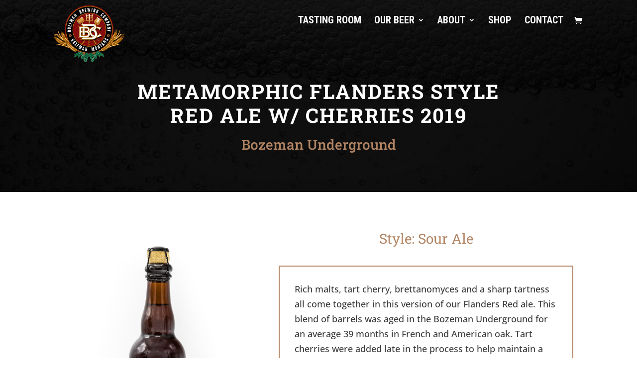

--- FILE ---
content_type: text/css
request_url: https://bozemanbrewing.com/wp-content/et-cache/global/et-divi-customizer-global.min.css?ver=1765396436
body_size: 2765
content:
body,.et_pb_column_1_2 .et_quote_content blockquote cite,.et_pb_column_1_2 .et_link_content a.et_link_main_url,.et_pb_column_1_3 .et_quote_content blockquote cite,.et_pb_column_3_8 .et_quote_content blockquote cite,.et_pb_column_1_4 .et_quote_content blockquote cite,.et_pb_blog_grid .et_quote_content blockquote cite,.et_pb_column_1_3 .et_link_content a.et_link_main_url,.et_pb_column_3_8 .et_link_content a.et_link_main_url,.et_pb_column_1_4 .et_link_content a.et_link_main_url,.et_pb_blog_grid .et_link_content a.et_link_main_url,body .et_pb_bg_layout_light .et_pb_post p,body .et_pb_bg_layout_dark .et_pb_post p{font-size:18px}.et_pb_slide_content,.et_pb_best_value{font-size:20px}body{color:#3a3a3a}h1,h2,h3,h4,h5,h6{color:#3a3a3a}a{color:#b28564}#main-header,#main-header .nav li ul,.et-search-form,#main-header .et_mobile_menu{background-color:rgba(255,255,255,0)}#main-header .nav li ul{background-color:#ffffff}.nav li ul{border-color:rgba(255,255,255,0)}.et_header_style_centered .mobile_nav .select_page,.et_header_style_split .mobile_nav .select_page,.et_nav_text_color_light #top-menu>li>a,.et_nav_text_color_dark #top-menu>li>a,#top-menu a,.et_mobile_menu li a,.et_nav_text_color_light .et_mobile_menu li a,.et_nav_text_color_dark .et_mobile_menu li a,#et_search_icon:before,.et_search_form_container input,span.et_close_search_field:after,#et-top-navigation .et-cart-info{color:#ffffff}.et_search_form_container input::-moz-placeholder{color:#ffffff}.et_search_form_container input::-webkit-input-placeholder{color:#ffffff}.et_search_form_container input:-ms-input-placeholder{color:#ffffff}#main-header .nav li ul a{color:#000000}#top-menu li a{font-size:20px}body.et_vertical_nav .container.et_search_form_container .et-search-form input{font-size:20px!important}#top-menu li.current-menu-ancestor>a,#top-menu li.current-menu-item>a,#top-menu li.current_page_item>a{color:#b28564}#footer-widgets .footer-widget li:before{top:12.3px}#footer-info,#footer-info a{color:#aaaaaa}#footer-info{font-size:13px}#footer-bottom .et-social-icon a{color:#860c0e}#main-header{box-shadow:none}.et-fixed-header#main-header{box-shadow:none!important}@media only screen and (min-width:981px){.et_header_style_left .et-fixed-header #et-top-navigation,.et_header_style_split .et-fixed-header #et-top-navigation{padding:33px 0 0 0}.et_header_style_left .et-fixed-header #et-top-navigation nav>ul>li>a,.et_header_style_split .et-fixed-header #et-top-navigation nav>ul>li>a{padding-bottom:33px}.et_header_style_centered header#main-header.et-fixed-header .logo_container{height:66px}.et_header_style_split #main-header.et-fixed-header .centered-inline-logo-wrap{width:66px;margin:-66px 0}.et_header_style_split .et-fixed-header .centered-inline-logo-wrap #logo{max-height:66px}.et_pb_svg_logo.et_header_style_split .et-fixed-header .centered-inline-logo-wrap #logo{height:66px}.et_header_style_slide .et-fixed-header #et-top-navigation,.et_header_style_fullscreen .et-fixed-header #et-top-navigation{padding:24px 0 24px 0!important}.et-fixed-header#main-header,.et-fixed-header#main-header .nav li ul,.et-fixed-header .et-search-form{background-color:#ffffff}.et-fixed-header #top-menu a,.et-fixed-header #et_search_icon:before,.et-fixed-header #et_top_search .et-search-form input,.et-fixed-header .et_search_form_container input,.et-fixed-header .et_close_search_field:after,.et-fixed-header #et-top-navigation .et-cart-info{color:#282828!important}.et-fixed-header .et_search_form_container input::-moz-placeholder{color:#282828!important}.et-fixed-header .et_search_form_container input::-webkit-input-placeholder{color:#282828!important}.et-fixed-header .et_search_form_container input:-ms-input-placeholder{color:#282828!important}.et-fixed-header #top-menu li.current-menu-ancestor>a,.et-fixed-header #top-menu li.current-menu-item>a,.et-fixed-header #top-menu li.current_page_item>a{color:#b28564!important}}@media only screen and (min-width:1350px){.et_pb_row{padding:27px 0}.et_pb_section{padding:54px 0}.single.et_pb_pagebuilder_layout.et_full_width_page .et_post_meta_wrapper{padding-top:81px}.et_pb_fullwidth_section{padding:0}}h1,h1.et_pb_contact_main_title,.et_pb_title_container h1{font-size:50px}h2,.product .related h2,.et_pb_column_1_2 .et_quote_content blockquote p{font-size:43px}h3{font-size:36px}h4,.et_pb_circle_counter h3,.et_pb_number_counter h3,.et_pb_column_1_3 .et_pb_post h2,.et_pb_column_1_4 .et_pb_post h2,.et_pb_blog_grid h2,.et_pb_column_1_3 .et_quote_content blockquote p,.et_pb_column_3_8 .et_quote_content blockquote p,.et_pb_column_1_4 .et_quote_content blockquote p,.et_pb_blog_grid .et_quote_content blockquote p,.et_pb_column_1_3 .et_link_content h2,.et_pb_column_3_8 .et_link_content h2,.et_pb_column_1_4 .et_link_content h2,.et_pb_blog_grid .et_link_content h2,.et_pb_column_1_3 .et_audio_content h2,.et_pb_column_3_8 .et_audio_content h2,.et_pb_column_1_4 .et_audio_content h2,.et_pb_blog_grid .et_audio_content h2,.et_pb_column_3_8 .et_pb_audio_module_content h2,.et_pb_column_1_3 .et_pb_audio_module_content h2,.et_pb_gallery_grid .et_pb_gallery_item h3,.et_pb_portfolio_grid .et_pb_portfolio_item h2,.et_pb_filterable_portfolio_grid .et_pb_portfolio_item h2{font-size:30px}h5{font-size:26px}h6{font-size:23px}.et_pb_slide_description .et_pb_slide_title{font-size:76px}.woocommerce ul.products li.product h3,.woocommerce-page ul.products li.product h3,.et_pb_gallery_grid .et_pb_gallery_item h3,.et_pb_portfolio_grid .et_pb_portfolio_item h2,.et_pb_filterable_portfolio_grid .et_pb_portfolio_item h2,.et_pb_column_1_4 .et_pb_audio_module_content h2{font-size:26px}	h1,h2,h3,h4,h5,h6{font-family:'Roboto Slab',Georgia,"Times New Roman",serif}body,input,textarea,select{font-family:'Open Sans',Helvetica,Arial,Lucida,sans-serif}#main-header,#et-top-navigation{font-family:'Roboto Condensed',Helvetica,Arial,Lucida,sans-serif}.et_pb_button_enews{color:#b28564!important;border-color:#b28564;border-radius:0px}p a{text-decoration:underline}#sidebar{display:none}#main-content .container:before{background:none}.woocommerce-message a.button.wc-forward{border:none;color:#ffffff;background:#b28563}.woocommerce .woocommerce-breadcrumb a{color:#b28564}.woocommerce .quantity input.qty,.woocommerce .quantity input.qty{background-color:rgb(0 0 0 / 7%)!important}#et_search_icon:hover,#top-menu li.current-menu-ancestor&gt;a,#top-menu li.current-menu-item&gt;a,.bottom-nav li.current-menu-item&gt;a,.comment-reply-link,.entry-summary p.price ins,.et-social-icon a:hover,.et_password_protected_form .et_submit_button,.footer-widget h4,.form-submit .et_pb_button,.mobile_menu_bar:after,.mobile_menu_bar:before,.nav-single a,.posted_in a,.woocommerce #content div.product p.price,.woocommerce #content div.product span.price,.woocommerce #content input.button,.woocommerce #content input.button.alt,.woocommerce #content input.button.alt:hover,.woocommerce #content input.button:hover,.woocommerce #respond input#submit,.woocommerce #respond input#submit.alt,.woocommerce #respond input#submit.alt:hover,.woocommerce #respond input#submit:hover,.woocommerce .star-rating span:before,.woocommerce a.button,.woocommerce a.button.alt,.woocommerce a.button.alt:hover,.woocommerce a.button:hover,.woocommerce button.button,.woocommerce button.button.alt,.woocommerce button.button.alt:hover,.woocommerce div.product p.price,.woocommerce div.product span.price,.woocommerce input.button,.woocommerce input.button.alt,.woocommerce input.button.alt:hover,.woocommerce input.button:hover,.woocommerce-page #content div.product p.price,.woocommerce-page #content div.product span.price,.woocommerce-page #content input.button,.woocommerce-page #content input.button.alt,.woocommerce-page #content input.button.alt:hover,.woocommerce-page #respond input#submit,.woocommerce-page #respond input#submit.alt,.woocommerce-page #respond input#submit.alt:hover,.woocommerce-page #respond input#submit:hover,.woocommerce-page .star-rating span:before,.woocommerce-page a.button,.woocommerce-page a.button.alt,.woocommerce-page a.button.alt:hover,.woocommerce-page a.button:hover,.woocommerce-page button.button,.woocommerce-page button.button.alt,.woocommerce-page button.button.alt:hover,.woocommerce-page button.button:hover,.woocommerce-page div.product p.price,.woocommerce-page div.product span.price,.woocommerce-page input.button,.woocommerce-page input.button.alt,.woocommerce-page input.button.alt:hover,.woocommerce-page input.button:hover,.wp-pagenavi a:hover,.wp-pagenavi span.current{color:#850b0e}.woocommerce button.button,.woocommerce button.button.alt,.woocommerce button.button,.woocommerce button.button.alt{position:relative;padding:.3em 1em;border:2px solid;-webkit-border-radius:3px;-moz-border-radius:3px;border-radius:0px;background:#850b0e;font-size:20px;font-weight:500;line-height:1.7em!important;-webkit-transition:all .2s;-moz-transition:all .2s;transition:all .2s;color:#ffffff!important}.woocommerce button.button:hover,.woocommerce button.button.alt,.woocommerce button.button,.woocommerce button.button.alt{position:relative;padding:.3em 1em;border:2px solid;-webkit-border-radius:3px;-moz-border-radius:3px;border-radius:0px;background:#850b0e;font-size:20px;font-weight:500;line-height:1.7em!important;-webkit-transition:all .2s;-moz-transition:all .2s;transition:all .2s;color:#ffffff!important}.woocommerce-message{padding:35px!important}.woocommerce .woocommerce-error,.woocommerce .woocommerce-info,.woocommerce .woocommerce-message{background:#000000}.et_button_no_icon.woocommerce-page button.button,.et_button_no_icon.woocommerce-page button.button.alt,.et_button_no_icon.woocommerce-page button.button.alt:hover,.et_button_no_icon.woocommerce-page button.button:hover,.woocommerce button.button,.woocommerce-page button.button,.woocommerce button.button:disabled,.woocommerce button.button:disabled[disabled]{padding:.3em 1em!important;background:#860c0e!important;position:relative;color:#ffffff!important;border:#860c0e 2px solid!important}.woocommerce ul.products li.product .woocommerce-loop-category__title,.woocommerce ul.products li.product .woocommerce-loop-product__title,.woocommerce ul.products li.product h3{padding:.5em 0;margin:0;font-size:24px;text-align:center}mark.count{background-color:transparent!important;color:#9c9999}.woocommerce ul.products li.product .price,.woocommerce ul.products li.product .price del,.woocommerce-page ul.products li.product .price,.woocommerce-page ul.products li.product .price del{margin:0!important;color:#666!important;font-size:20px;text-align:center}select.orderby{height:33px!important;padding:20px!important;font-size:15px!important}#left-area ul.products{padding:0!important;line-height:1.7!important;list-style:none!important;border-top:1px solid #cccccc;padding-top:20px!important}.et_overlay:before{color:#850b0e}.et_overlay{background:rgba(255,255,255,0.43)}.taptap-by-bonfire ul li a{font-family:'Roboto';font-weight:700!important;letter-spacing:1px}.taptap-menu-button-wrapper{right:40px;left:auto;width:50px}.taptap-main-menu-button{padding:6px 10px}.taptap-by-bonfire .sub-menu a{color:#ffffff;font-size:25px;margin-bottom:0px;font-weight:700!important;letter-spacing:1px}#top-menu li.current-menu-ancestor,#top-menu li.current-menu-item{color:#ffffff}.nav li ul{width:330px}#top-menu li li a{width:320px}#logo{display:inline-block;float:none;max-height:144%;margin-top:10px!important}#main-header.et-fixed-header{-webkit-box-shadow:0 0 7px rgba(0,0,0,.1)!important;-moz-box-shadow:0 0 7px rgba(0,0,0,.1)!important;box-shadow:0 0 7px rgba(0,0,0,.1)!important}img.header-logo{float:left!important}.myexcerpt{text-align:center;padding-top:16px;font-size:15px}h1{font-size:40px;line-height:1.2em;font-weight:700;letter-spacing:2px}h2{font-size:37px;line-height:1.2em;font-weight:500;color:#b28565}h3{font-size:28px;line-height:1.2em;font-weight:400}h4{color:#b28564;font-size:28px;line-height:1.2em;font-weight:400}h5{font-size:24px!important;line-height:1.2em;font-weight:400;font-family:"Open Sans",Helvetica,Arial,Lucida,sans-serif}.et_pb_column_1_3 h3,.et_pb_column_1_4 h3,.et_pb_column_1_5 h3,.et_pb_column_1_6 h3,.et_pb_column_2_5 h3{font-size:28px}.et_pb_column_1_3 h2,.et_pb_column_1_4 h2,.et_pb_column_1_5 h2,.et_pb_column_1_6 h2,.et_pb_column_2_5 h2{font-size:29px}.et-db #et-boc .et_pb_bg_layout_dark a{color:#B28564!important}.et-db #et-boc .et-pb-arrow-prev{opacity:1!important}.et-db #et-boc .et-pb-arrow-next{opacity:1!important}.et-db #et-boc .et-pb-arrow-prev{left:22px}.et-db #et-boc .et-pb-arrow-next{right:22px}.et_pb_media_alignment_center .et_pb_slide_image{bottom:auto;width:40%!important;float:left}.et_pb_slide_with_image .et_pb_slide_description{margin-right:80px!important}.et_pb_filterable_portfolio .et_pb_portfolio_filters li a{display:block;overflow:hidden;height:auto;margin:-1px -1px 0 0;padding:10px 20px;border:0px solid #e2e2e2;color:#666;background-color:#fff;font-size:16px}.et_pb_filterable_portfolio .et_pb_portfolio_filters li a.active{color:#f9f9f9;background-color:#850b0e}.et_pb_filterable_portfolio .et_pb_portfolio_filters li:first-child a,.et_pb_filterable_portfolio .et_pb_portfolio_filters li:last-child a{-webkit-border-radius:0px;-moz-border-radius:0px;border-radius:0px}@media (min-width:0px){#left-area,#sidebar{width:100%!important;padding-left:10%;padding-right:10%;margin:0 auto!important}.container{width:100%!important;padding-left:0px;padding-right:0px}}.et-pb-controllers{position:absolute;z-index:10;bottom:-10px;left:0;width:54%;text-align:center}@media (max-width:980px){#et-top-navigation .et-cart-info{color:#860c0e}.et_non_fixed_nav.et_transparent_nav #main-header,.et_non_fixed_nav.et_transparent_nav #top-header,.et_fixed_nav #main-header,.et_fixed_nav #top-header{position:fixed!important;background-color:#ffffff!important;height:70px!important}#left-area,#sidebar{width:90%!important;margin:0 auto!important}#logo{float:none;max-height:224%;margin-top:10px!important}.et_header_style_left #logo{max-width:25%;left:30px}#et-top-navigation .et-cart-info{margin-top:0px}#et-top-navigation .et-cart-info{float:left;margin:-2px 0 0 22px;font-size:22px}}@media (max-width:767px){.et_pb_column .et_pb_filterable_portfolio .et_pb_portfolio_filters li:first-child a,.et_pb_column .et_pb_filterable_portfolio .et_pb_portfolio_filters li:nth-child(2) a{-webkit-border-radius:0px;-moz-border-radius:0px;border-radius:0px}.et_pb_button_enews{color:#b28564!important;border-color:#b28564;margin-top:30px}.et_pb_filterable_portfolio .et_pb_portfolio_filters li a.active{color:#f9f9f9;background-color:#850b0e;text-align:center;padding:15px}.et_pb_filterable_portfolio .et_pb_portfolio_filters li a{text-align:center;padding:15px}h1{font-size:31px;line-height:1.2em;font-weight:700;letter-spacing:2px}.et-db #et-boc .et-pb-arrow-prev{left:2px;margin-top:-150px!important}.et-db #et-boc .et-pb-arrow-next{right:2px;margin-top:-150px!important}.et_pb_slides .et_pb_slider_container_inner{display:block;width:100%;vertical-align:middle}}